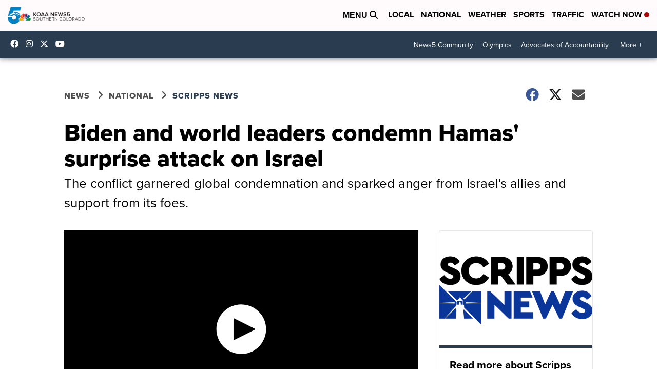

--- FILE ---
content_type: application/javascript; charset=utf-8
request_url: https://fundingchoicesmessages.google.com/f/AGSKWxUW6brJ2W7q6yqonObz0HIM_ICLTVz_1b06NhyK1Yk4pB5yo3OL1GHu1LUQi3fLZMFGuViA4Bs2YcZPBUJO2l2BsfDzvOGNFAx0m2IMnKHaX-UEWS0YGJjU4Tdnoe83E90bNNkfUiq1jpVPpX3DytDBM7D2kTkb6EddUXFEBnlBzGlT0l2-FzZkWvkl/_.za/ads//AIV-Ad-/slideshowintad?/scripts/ads./pubads.
body_size: -1293
content:
window['6b93de92-36ba-47dc-9bc0-12d0f86e7902'] = true;